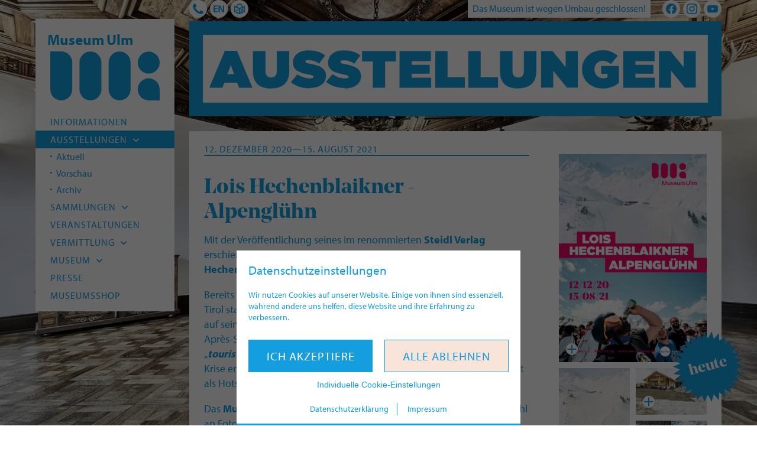

--- FILE ---
content_type: text/html; charset=UTF-8
request_url: https://museumulm.de/ausstellung/lois-hechenblaikner/
body_size: 14421
content:
<!doctype html>
<html lang="de-DE">
<head>
	<meta charset="UTF-8">
    <meta http-equiv="X-UA-Compatible" content="IE=edge">
	<meta name="viewport" content="width=device-width, initial-scale=1.0">
	
    <!-- Favicons -->
    <link rel="apple-touch-icon" sizes="180x180" href="https://museumulm.de/wp-content/themes/kmutheme/build/favicons/apple-touch-icon.png">
    <link rel="icon" type="image/png" sizes="32x32" href="https://museumulm.de/wp-content/themes/kmutheme/build/favicons/favicon-32x32.png">
    <link rel="icon" type="image/png" sizes="16x16" href="https://museumulm.de/wp-content/themes/kmutheme/build/favicons/favicon-16x16.png">
    <link rel="manifest" href="https://museumulm.de/wp-content/themes/kmutheme/build/favicons/site.webmanifest">
	
    <!-- Site info -->
	<meta name="author" content="Museum Ulm, Ulm, Germany">
    <meta name="publisher" content="Museum Ulm">
    <meta name="copyright" content="Museum Ulm, Ulm, Germany">
    <meta name="contact" content="">
    <meta name="distribution" content="global">
    <meta name="rating" content="general">
    <meta name="revisit-after" content="7 days">
    
    <!-- Myriad by Typekit -->
    <link rel="stylesheet" href="https://use.typekit.net/pco8uhk.css"> 
	
	<!-- Info -->
	<meta name='robots' content='index, follow, max-image-preview:large, max-snippet:-1, max-video-preview:-1' />
	<style>img:is([sizes="auto" i], [sizes^="auto," i]) { contain-intrinsic-size: 3000px 1500px }</style>
	<link rel="alternate" href="https://museumulm.de/ausstellung/lois-hechenblaikner/" hreflang="de" />
<link rel="alternate" href="https://museumulm.de/en/exhibition/lois-hechenblaikner/" hreflang="en" />

	<!-- This site is optimized with the Yoast SEO plugin v24.3 - https://yoast.com/wordpress/plugins/seo/ -->
	<title>Lois Hechenblaikner - Alpenglühn | Museum Ulm</title>
	<link rel="canonical" href="https://museumulm.de/ausstellung/lois-hechenblaikner/" />
	<meta property="og:locale" content="de_DE" />
	<meta property="og:locale:alternate" content="en_US" />
	<meta property="og:type" content="article" />
	<meta property="og:title" content="Lois Hechenblaikner - Alpenglühn | Museum Ulm" />
	<meta property="og:description" content="Mit der Veröffentlichung seines im renommierten Steidl Verlag erschienen Bildbandes &#8222;Ischgl&#8220; im vergangenen Sommer sorgte Lois Hechenblaikner (*1958) für großes internationales Medienaufsehen. Bereits seit Mitte der 1990er Jahre beschäftigt sich der aus Alpbachtal in Tirol stammende Fotograf mit den Auswirkungen des Massentourismus auf seine Heimat. Gerade Ischgl ist für ihn mit seinen allwinterlichen Après-Ski-Exzessen ein [&hellip;]" />
	<meta property="og:url" content="https://museumulm.de/ausstellung/lois-hechenblaikner/" />
	<meta property="og:site_name" content="Museum Ulm" />
	<meta property="article:publisher" content="https://www.facebook.com/museumulm/" />
	<meta property="article:modified_time" content="2024-02-27T15:04:10+00:00" />
	<meta property="og:image" content="https://museumulm.de/wp-content/uploads/2020/11/AUSSTELLUNGSPLAKT-LOIS-HECHENBLAIKNER-ALPENGLUeHN-1.jpg" />
	<meta property="og:image:width" content="1778" />
	<meta property="og:image:height" content="2500" />
	<meta property="og:image:type" content="image/jpeg" />
	<meta name="twitter:card" content="summary_large_image" />
	<meta name="twitter:site" content="@museum_ulm" />
	<script type="application/ld+json" class="yoast-schema-graph">{"@context":"https://schema.org","@graph":[{"@type":"WebPage","@id":"https://museumulm.de/ausstellung/lois-hechenblaikner/","url":"https://museumulm.de/ausstellung/lois-hechenblaikner/","name":"Lois Hechenblaikner - Alpenglühn | Museum Ulm","isPartOf":{"@id":"https://museumulm.de/#website"},"primaryImageOfPage":{"@id":"https://museumulm.de/ausstellung/lois-hechenblaikner/#primaryimage"},"image":{"@id":"https://museumulm.de/ausstellung/lois-hechenblaikner/#primaryimage"},"thumbnailUrl":"https://museumulm.de/wp-content/uploads/2020/11/AUSSTELLUNGSPLAKT-LOIS-HECHENBLAIKNER-ALPENGLUeHN-1.jpg","datePublished":"2020-11-10T13:05:12+00:00","dateModified":"2024-02-27T15:04:10+00:00","breadcrumb":{"@id":"https://museumulm.de/ausstellung/lois-hechenblaikner/#breadcrumb"},"inLanguage":"de","potentialAction":[{"@type":"ReadAction","target":["https://museumulm.de/ausstellung/lois-hechenblaikner/"]}]},{"@type":"ImageObject","inLanguage":"de","@id":"https://museumulm.de/ausstellung/lois-hechenblaikner/#primaryimage","url":"https://museumulm.de/wp-content/uploads/2020/11/AUSSTELLUNGSPLAKT-LOIS-HECHENBLAIKNER-ALPENGLUeHN-1.jpg","contentUrl":"https://museumulm.de/wp-content/uploads/2020/11/AUSSTELLUNGSPLAKT-LOIS-HECHENBLAIKNER-ALPENGLUeHN-1.jpg","width":1778,"height":2500,"caption":"AUSSTELLUNGSPLAKT LOIS HECHENBLAIKNER - ALPENGLÜHN"},{"@type":"BreadcrumbList","@id":"https://museumulm.de/ausstellung/lois-hechenblaikner/#breadcrumb","itemListElement":[{"@type":"ListItem","position":1,"name":"Startseite","item":"https://museumulm.de/"},{"@type":"ListItem","position":2,"name":"Ausstellungen","item":"https://museumulm.de/ausstellung/"},{"@type":"ListItem","position":3,"name":"Lois Hechenblaikner &#8211; Alpenglühn"}]},{"@type":"WebSite","@id":"https://museumulm.de/#website","url":"https://museumulm.de/","name":"Museum Ulm","description":"Das Museum der Stadt Ulm","potentialAction":[{"@type":"SearchAction","target":{"@type":"EntryPoint","urlTemplate":"https://museumulm.de/?s={search_term_string}"},"query-input":{"@type":"PropertyValueSpecification","valueRequired":true,"valueName":"search_term_string"}}],"inLanguage":"de"}]}</script>
	<!-- / Yoast SEO plugin. -->


<style id='classic-theme-styles-inline-css'>
/*! This file is auto-generated */
.wp-block-button__link{color:#fff;background-color:#32373c;border-radius:9999px;box-shadow:none;text-decoration:none;padding:calc(.667em + 2px) calc(1.333em + 2px);font-size:1.125em}.wp-block-file__button{background:#32373c;color:#fff;text-decoration:none}
</style>
<link rel='stylesheet' id='contact-form-7-css' href='https://museumulm.de/wp-content/plugins/contact-form-7/includes/css/styles.css?ver=6.0.3' media='all' />
<link rel='stylesheet' id='theme-style-css' href='https://museumulm.de/wp-content/themes/kmutheme/style.css?ver=1738071405' media='all' />
<script src="https://museumulm.de/wp-includes/js/jquery/jquery.min.js?ver=3.7.1" id="jquery-core-js"></script>
</head>	
<body class="page page-single" itemscope="itemscope" itemtype="https://schema.org/WebPage">
	
	<div class="cookie--wrapper cookie--pop">        <div class="cookie--box">
    		<div class="cookie--container">
        		
        		<div class="cookie--body">
                    <h3>Datenschutzeinstellungen</h3>
                    <p>Wir nutzen Cookies auf unserer Website. Einige von ihnen sind essenziell, während andere uns helfen, diese Website und ihre Erfahrung zu verbessern.</p>
            		<div class="cookie-button-group">
        			    <button type="submit" id="cookie_accept_all" class="button button-primary">Ich akzeptiere</button>
        			    <button type="button" id="cookie_decline_all" class="button button-secondary">Alle ablehnen</button>
        			            			    <button id="cookie_settings" aria-expanded="false" aria-controls="cookiesetting">Individuelle Cookie-Einstellungen</button>
        			                		</div>
        		</div>
        		
                <div class="cookie--footer">
                    <a href="https://museumulm.de/ausstellung/lois-hechenblaikner/#cookie_setting" rel="nofollow">Datenschutzerklärung</a>
                    <a href="https://museumulm.de/ausstellung/lois-hechenblaikner/" rel="nofollow">Impressum</a>
                </div>
        		
    		</div>
        </div>
                <div id="cookiesetting" class="cookie--setting">
            <div class="cookie--container">
                
                <div class="cookie--body">
                    <h3>Datenschutzeinstellungen</h3>
                    <p>Hier finden Sie eine Übersicht über alle verwendeten Cookies. Sie können Ihre Einwilligung geben oder sich weitere Informationen anzeigen lassen und so nur bestimmte Cookies auswählen.</p>
            		<div class="cookie-button-group">
        			    <button type="submit" id="cookie_accept_all_setting" class="button button-primary">Alle akzeptiere</button>
        			    <button type="button" id="cookie_save_setting" class="button button-secondary">Speichern</button>
            		</div>
        		</div>
        		<div class="cookie--setting-form"><form id="cookie_form"><div class="cookie--setting-row"><h3 class="cookie-group-title">Notwendig</h3><div class="cookie--setting-group" data-cookie-group><div class="cookie--group-header"><div class="cookie--group"><div class="cookie--group-col"><h4 class="cookie-title">Standard Cookie</h4><button class="cookie-btn-toggle" aria-expanded="false" aria-controls="info_default"><span class="screen-reader-text">Details anzeigen</span></button></div><div class="cookie--group-col cookie-btn-switch-disabled"><span class="cookie-btn-switch-status"><span>On</span></span><label class="cookie-btn-switch"><input type="checkbox" aria-label="Zustimmungsumschalter" value="default" disabled><span class="cookie-slider"></span></label></div></div></div><div id="info_default" role="region" class="cookie--group-body"><div class="cookie--detail-table"><table><tbody><tr><th>Name</th><td>Standard Cookie</td></tr><tr><th>Verwendungszweck</th><td>Speichert die Einstellungen zum Cookie Banner.</td></tr><tr><th>Cookie-Name</th><td>mulm_cookie</td></tr><tr><th>Cookie-Laufzeit</th><td>14 Tage</td></tr></tbody></table></div></div></div><div class="cookie--setting-group" data-cookie-group><div class="cookie--group-header"><div class="cookie--group"><div class="cookie--group-col"><h4 class="cookie-title">Sprache</h4><button class="cookie-btn-toggle" aria-expanded="false" aria-controls="info_lingual"><span class="screen-reader-text">Details anzeigen</span></button></div><div class="cookie--group-col cookie-btn-switch-disabled"><span class="cookie-btn-switch-status"><span>On</span></span><label class="cookie-btn-switch"><input type="checkbox" aria-label="Zustimmungsumschalter" value="lingual" disabled><span class="cookie-slider"></span></label></div></div></div><div id="info_lingual" role="region" class="cookie--group-body"><div class="cookie--detail-table"><table><tbody><tr><th>Name</th><td>Sprache</td></tr><tr><th>Verwendungszweck</th><td>Speichert Ihre bevorzugte Sprachversion dieser Homepage.</td></tr><tr><th>Cookie-Name</th><td>pll_language</td></tr><tr><th>Cookie-Laufzeit</th><td>1 Jahr</td></tr></tbody></table></div></div></div></div><div class="cookie--setting-row"><h3 class="cookie-group-title">Externe Inhalte</h3><div class="cookie--setting-group" data-cookie-group><div class="cookie--group-header"><div class="cookie--group"><div class="cookie--group-col"><h4 class="cookie-title">YouTube</h4><button class="cookie-btn-toggle" aria-expanded="false" aria-controls="info_youtube"><span class="screen-reader-text">Details anzeigen</span></button></div><div class="cookie--group-col"><span class="cookie-btn-switch-status"><span>On</span><span>Off</span></span><label class="cookie-btn-switch"><input type="checkbox" aria-label="Zustimmungsumschalter" name="cookies[]" value="youtube"><span class="cookie-slider"></span></label></div></div></div><div id="info_youtube" role="region" class="cookie--group-body"><div class="cookie--detail-table"><table><tbody><tr><th>Name</th><td>YouTube</td></tr><tr><th>Anbieter</th><td>YouTube</td></tr><tr><th>Verwendungszweck</th><td>Wird verwendet, um YouTube-Inhalte zu entsperren.</td></tr><tr><th>Datenschutzerklärung</th><td><a href="https://policies.google.com/privacy?hl=de" rel="nofollow noreferrer noopener" target="_blank">https://policies.google.com/privacy?hl=de</a></td></tr><tr><th>Host(s)</th><td>youtu.be, youtube.com</td></tr><tr><th>Cookie-Name</th><td>_yt</td></tr><tr><th>Cookie-Laufzeit</th><td>6 Monate</td></tr></tbody></table></div></div></div><div class="cookie--setting-group" data-cookie-group><div class="cookie--group-header"><div class="cookie--group"><div class="cookie--group-col"><h4 class="cookie-title">Vimeo</h4><button class="cookie-btn-toggle" aria-expanded="false" aria-controls="info_vimeo"><span class="screen-reader-text">Details anzeigen</span></button></div><div class="cookie--group-col"><span class="cookie-btn-switch-status"><span>On</span><span>Off</span></span><label class="cookie-btn-switch"><input type="checkbox" aria-label="Zustimmungsumschalter" name="cookies[]" value="vimeo"><span class="cookie-slider"></span></label></div></div></div><div id="info_vimeo" role="region" class="cookie--group-body"><div class="cookie--detail-table"><table><tbody><tr><th>Name</th><td>Vimeo</td></tr><tr><th>Anbieter</th><td>Vimeo</td></tr><tr><th>Verwendungszweck</th><td>Wird verwendet, um Vimeo-Inhalte zu entsperren.</td></tr><tr><th>Datenschutzerklärung</th><td><a href="https://vimeo.com/privacy" rel="nofollow noreferrer noopener" target="_blank">https://vimeo.com/privacy</a></td></tr><tr><th>Host(s)</th><td>player.vimeo.com</td></tr><tr><th>Cookie-Name</th><td>vuid</td></tr><tr><th>Cookie-Laufzeit</th><td>2 Jahre</td></tr></tbody></table></div></div></div><div class="cookie--setting-group" data-cookie-group><div class="cookie--group-header"><div class="cookie--group"><div class="cookie--group-col"><h4 class="cookie-title">Google Maps</h4><button class="cookie-btn-toggle" aria-expanded="false" aria-controls="info_goomaps"><span class="screen-reader-text">Details anzeigen</span></button></div><div class="cookie--group-col"><span class="cookie-btn-switch-status"><span>On</span><span>Off</span></span><label class="cookie-btn-switch"><input type="checkbox" aria-label="Zustimmungsumschalter" name="cookies[]" value="goomaps"><span class="cookie-slider"></span></label></div></div></div><div id="info_goomaps" role="region" class="cookie--group-body"><div class="cookie--detail-table"><table><tbody><tr><th>Name</th><td>Google Maps</td></tr><tr><th>Anbieter</th><td>Google</td></tr><tr><th>Verwendungszweck</th><td>Wird zum Entsperren von Google Maps-Inhalten verwendet.</td></tr><tr><th>Datenschutzerklärung</th><td><a href="https://policies.google.com/privacy" rel="nofollow noreferrer noopener" target="_blank">https://policies.google.com/privacy</a></td></tr><tr><th>Host(s)</th><td>www.google.com, google.com</td></tr><tr><th>Cookie-Name</th><td>NID</td></tr><tr><th>Cookie-Laufzeit</th><td>6 Monate</td></tr></tbody></table></div></div></div></div></form></div>            </div>
        </div>
        <div class="cookie--overlay"></div></div>	
	<div class="mulm--wrapper">
    	
    	<header class="mulm--header">
			
			<div class="mulm--site-brand">
    			
    			<div class="mulm--site-title">Museum Ulm</div>
    			
    			<a class="mulm--site-logo" href="https://museumulm.de" aria-label="Startseite">
    				<svg class="svg-icon"  aria-hidden="true" role="img" focusable="false" xmlns="http://www.w3.org/2000/svg" viewBox="0 0 400 178.8"><path d="M319.8,138.3a40.3,40.3,0,0,0,39.9,40.4H400V138.3a40.1,40.1,0,1,0-80.2,0m-239.5,0h0V40.5A40.3,40.3,0,0,0,40.1,0H0V137.9H0c0,.1,0,.3,0,.4a40.1,40.1,0,1,0,80.2.5h0Zm106.6,0V40.5a40.1,40.1,0,1,0-80.2,0v97.9a40.1,40.1,0,1,0,80.2,0m106.6,0V40.5a40.1,40.1,0,1,0-80.2,0v97.9a40.1,40.1,0,1,0,80.2,0M400,40.5a40.1,40.1,0,1,0-40.1,40.5A40.3,40.3,0,0,0,400,40.5" /></svg>    		    </a>
		    
			</div>
			
			<button id="mulm--menu-button" class="mulm--menu-toggle hamburger hamburger--squeeze" type="button" aria-label="Navigation öffnen" aria-expanded="false" aria-pressed="false">
				<span class="hamburger-box"><span class="hamburger-inner"></span></span>
			</button>

			<nav class="mulm--nav">
				<div class="mulm--nav-sub"><ul class="mulm--menu"><li class="menu-item menu-item-icon"><a href="https://museumulm.de/besucherinfos/"><span>Kontakt</span><svg class="svg-icon" width="24" height="24" aria-hidden="true" role="img" focusable="false" viewBox="0 0 24 24" version="1.1" xmlns="http://www.w3.org/2000/svg" xmlns:xlink="http://www.w3.org/1999/xlink"><path d="M23.47,21.32a4.49,4.49,0,0,1-2.08,1.81,6.45,6.45,0,0,1-3.17.87,13,13,0,0,1-4.46-1.18,15.71,15.71,0,0,1-3-1.41,28.84,28.84,0,0,1-8.18-8.18,15.71,15.71,0,0,1-1.41-3A13,13,0,0,1,0,5.78,6.45,6.45,0,0,1,.87,2.61,4.49,4.49,0,0,1,2.68.53,7.42,7.42,0,0,1,5.05,0,.87.87,0,0,1,5.4.05c.36.12.74,1,.91,1.3.54,1,1.07,2,1.63,2.91.28.44.79,1,.79,1.52,0,1-3.09,2.56-3.09,3.48a3.64,3.64,0,0,0,.67,1.46,17,17,0,0,0,7,7,3.64,3.64,0,0,0,1.46.67c.92,0,2.44-3.09,3.48-3.09.53,0,1.08.51,1.52.79,1,.56,1.94,1.09,2.91,1.63.34.17,1.18.55,1.3.91A.87.87,0,0,1,24,19,7.42,7.42,0,0,1,23.47,21.32Z"/></svg></a></li>
<li class="menu-item menu-item-icon"><a href="https://museumulm.de/en/exhibition/lois-hechenblaikner/" hreflang="en-US" lang="en-US"><span>English</span><svg class="svg-icon" width="24" height="24" aria-hidden="true" role="img" focusable="false" viewBox="0 0 24 24" version="1.1" xmlns="http://www.w3.org/2000/svg" xmlns:xlink="http://www.w3.org/1999/xlink"><path d="M0,4.24H9.17V6.68H3.11v3.83H8.66V13H3.11v4.36h6.1v2.44H0Z"/><path d="M11.23,4.24h3.83L21,15.85H21V4.24h3V19.76H20.2L14.25,8.15h0V19.76h-3Z"/></svg></a></li>
<li class="menu-item menu-item-icon"><a href="https://museumulm.de/leichte-sprache/"><span>Leichte Sprache</span><svg class="svg-icon" width="24" height="24" aria-hidden="true" role="img" focusable="false" viewBox="0 0 24 24" version="1.1" xmlns="http://www.w3.org/2000/svg" xmlns:xlink="http://www.w3.org/1999/xlink"><path d="M19.26,6.92A7.34,7.34,0,0,0,12,0,7.33,7.33,0,0,0,4.8,6.88L.05,5V19.12L12,24l12-4.88V5Zm-12,.51A4.81,4.81,0,0,1,16.87,7a3.23,3.23,0,0,1,0,.44v.5l-4.6,1.89-5-2a1.19,1.19,0,0,1,0-.39Zm14.3,1.09v9l-8.29,3.34V12ZM10.73,12v8.92L2.44,17.55v-9Zm-2.66.35,1.58,1.57L6.18,17.36,3.77,15l1.66-1.67.76.9Zm12.41-2.07V12.9l-6.06,2.44V12.69Zm-6.06,6.37,6.06-2.44V16.8l-6.06,2.44Z"/></svg></a></li>
</ul></div><div class="mulm--nav-main"><ul class="mulm--menu"><li class="menu-item"><a href="https://museumulm.de/besucherinfos/"><span>Informationen</span></a></li>
<li class="menu-item has-sub is-current"><a href="https://museumulm.de/ausstellungen/"><span>Ausstellungen</a><button class="menu-item-open"></span><svg class="svg-icon" width="24" height="24" aria-hidden="true" role="img" focusable="false" xmlns="http://www.w3.org/2000/svg" width="14" height="16" viewBox="0 0 14 16"><polyline points="13 5 7 11 1 5"/></svg></button>
<ul class="sub-menu">
	<li class="menu-item"><a href="https://museumulm.de/ausstellungen/aktuell/"><span>Aktuell</span></a></li>
	<li class="menu-item"><a href="https://museumulm.de/ausstellungen/vorschau/"><span>Vorschau</span></a></li>
	<li class="menu-item"><a href="https://museumulm.de/ausstellungen/archiv/"><span>Archiv</span></a></li>
</ul>
</li>
<li class="menu-item has-sub"><a href="https://museumulm.de/sammlungen/"><span>Sammlungen</a><button class="menu-item-open"></span><svg class="svg-icon" width="24" height="24" aria-hidden="true" role="img" focusable="false" xmlns="http://www.w3.org/2000/svg" width="14" height="16" viewBox="0 0 14 16"><polyline points="13 5 7 11 1 5"/></svg></button>
<ul class="sub-menu">
	<li class="menu-item"><a href="https://museumulm.de/sammlungen/die-archaeologische-sammlung/"><span>Archäologie</span></a></li>
	<li class="menu-item"><a href="https://museumulm.de/sammlungen/alte-kunst/"><span>Alte Kunst</span></a></li>
	<li class="menu-item"><a href="https://museumulm.de/sammlungen/moderne/"><span>Moderne</span></a></li>
	<li class="menu-item"><a href="https://museumulm.de/sammlungen/hfg-ulm/"><span>HfG-Archiv</span></a></li>
	<li class="menu-item"><a href="https://museumulm.de/sammlungen/online-katalog/"><span>Museum Digital</span></a></li>
	<li class="menu-item"><a href="https://museumulm.de/sammlungen/provenienzforschung/"><span>Provenienzforschung</span></a></li>
	<li class="menu-item"><a href="https://museumulm.de/sammlungen/restaurierung/"><span>Restaurierung</span></a></li>
</ul>
</li>
<li class="menu-item"><a href="https://museumulm.de/veranstaltungskalender/"><span>Veranstaltungen</span></a></li>
<li class="menu-item has-sub"><a href="https://museumulm.de/vermittlungsangebote/"><span>Vermittlung</a><button class="menu-item-open"></span><svg class="svg-icon" width="24" height="24" aria-hidden="true" role="img" focusable="false" xmlns="http://www.w3.org/2000/svg" width="14" height="16" viewBox="0 0 14 16"><polyline points="13 5 7 11 1 5"/></svg></button>
<ul class="sub-menu">
	<li class="menu-item"><a href="https://museumulm.de/vermittlungsangebote/angebote-fuer-kindergaerten-und-schulen/"><span>Kitas und Schulen</span></a></li>
	<li class="menu-item"><a href="https://museumulm.de/vermittlungsangebote/angebote-fuer-kinder-und-familien/"><span>Kinder und Familien</span></a></li>
	<li class="menu-item"><a href="https://museumulm.de/vermittlungsangebote/angebote-fuer-junge-menschen/"><span>Junge Menschen</span></a></li>
	<li class="menu-item"><a href="https://museumulm.de/vermittlungsangebote/angebote-fuer-erwachsene/"><span>Erwachsene</span></a></li>
	<li class="menu-item"><a href="https://museumulm.de/vermittlungsangebote/digitale-angebote/"><span>Digitale Angebote</span></a></li>
</ul>
</li>
<li class="menu-item has-sub"><a href="https://museumulm.de/leitbild/"><span>Museum</a><button class="menu-item-open"></span><svg class="svg-icon" width="24" height="24" aria-hidden="true" role="img" focusable="false" xmlns="http://www.w3.org/2000/svg" width="14" height="16" viewBox="0 0 14 16"><polyline points="13 5 7 11 1 5"/></svg></button>
<ul class="sub-menu">
	<li class="menu-item"><a href="https://museumulm.de/leitbild/"><span>Leitbild</span></a></li>
	<li class="menu-item"><a href="https://museumulm.de/museum/team/"><span>Team</span></a></li>
	<li class="menu-item"><a href="https://museumulm.de/museum/freunde/"><span>Freunde</span></a></li>
	<li class="menu-item"><a href="https://museumulm.de/museum/stellenangebote/"><span>Stellenangebote</span></a></li>
</ul>
</li>
<li class="menu-item"><a href="https://museumulm.de/presse-downloads/"><span>Presse</span></a></li>
<li class="menu-item"><a href="https://museumulm.de/museum/museumsshop/"><span>Museumsshop</span></a></li>
</ul></div>			</nav>
			
			<nav class="mulm--nav-mobile">
				<div class="mulm--site-title">Museum Ulm</div><div class="mulm--opening-times"><span>Das Museum ist wegen Umbau geschlossen!</span></div><div class="mulm--nav-sub"><ul class="mulm--menu"><li class="menu-item menu-item-icon"><a href="https://museumulm.de/besucherinfos/"><span>Kontakt</span><svg class="svg-icon" width="24" height="24" aria-hidden="true" role="img" focusable="false" viewBox="0 0 24 24" version="1.1" xmlns="http://www.w3.org/2000/svg" xmlns:xlink="http://www.w3.org/1999/xlink"><path d="M23.47,21.32a4.49,4.49,0,0,1-2.08,1.81,6.45,6.45,0,0,1-3.17.87,13,13,0,0,1-4.46-1.18,15.71,15.71,0,0,1-3-1.41,28.84,28.84,0,0,1-8.18-8.18,15.71,15.71,0,0,1-1.41-3A13,13,0,0,1,0,5.78,6.45,6.45,0,0,1,.87,2.61,4.49,4.49,0,0,1,2.68.53,7.42,7.42,0,0,1,5.05,0,.87.87,0,0,1,5.4.05c.36.12.74,1,.91,1.3.54,1,1.07,2,1.63,2.91.28.44.79,1,.79,1.52,0,1-3.09,2.56-3.09,3.48a3.64,3.64,0,0,0,.67,1.46,17,17,0,0,0,7,7,3.64,3.64,0,0,0,1.46.67c.92,0,2.44-3.09,3.48-3.09.53,0,1.08.51,1.52.79,1,.56,1.94,1.09,2.91,1.63.34.17,1.18.55,1.3.91A.87.87,0,0,1,24,19,7.42,7.42,0,0,1,23.47,21.32Z"/></svg></a></li>
<li class="menu-item menu-item-icon"><a href="https://museumulm.de/en/exhibition/lois-hechenblaikner/" hreflang="en-US" lang="en-US"><span>English</span><svg class="svg-icon" width="24" height="24" aria-hidden="true" role="img" focusable="false" viewBox="0 0 24 24" version="1.1" xmlns="http://www.w3.org/2000/svg" xmlns:xlink="http://www.w3.org/1999/xlink"><path d="M0,4.24H9.17V6.68H3.11v3.83H8.66V13H3.11v4.36h6.1v2.44H0Z"/><path d="M11.23,4.24h3.83L21,15.85H21V4.24h3V19.76H20.2L14.25,8.15h0V19.76h-3Z"/></svg></a></li>
<li class="menu-item menu-item-icon"><a href="https://museumulm.de/leichte-sprache/"><span>Leichte Sprache</span><svg class="svg-icon" width="24" height="24" aria-hidden="true" role="img" focusable="false" viewBox="0 0 24 24" version="1.1" xmlns="http://www.w3.org/2000/svg" xmlns:xlink="http://www.w3.org/1999/xlink"><path d="M19.26,6.92A7.34,7.34,0,0,0,12,0,7.33,7.33,0,0,0,4.8,6.88L.05,5V19.12L12,24l12-4.88V5Zm-12,.51A4.81,4.81,0,0,1,16.87,7a3.23,3.23,0,0,1,0,.44v.5l-4.6,1.89-5-2a1.19,1.19,0,0,1,0-.39Zm14.3,1.09v9l-8.29,3.34V12ZM10.73,12v8.92L2.44,17.55v-9Zm-2.66.35,1.58,1.57L6.18,17.36,3.77,15l1.66-1.67.76.9Zm12.41-2.07V12.9l-6.06,2.44V12.69Zm-6.06,6.37,6.06-2.44V16.8l-6.06,2.44Z"/></svg></a></li>
</ul></div><div class="mulm--nav-social"><ul class="mulm--menu"><li class="menu-item menu-item-social"><a target="_blank" href="https://de-de.facebook.com/museumulm/"><span>Facebook</span><svg class="svg-icon" width="20" height="20" aria-hidden="true" role="img" focusable="false" viewBox="0 0 24 24" version="1.1" xmlns="http://www.w3.org/2000/svg" xmlns:xlink="http://www.w3.org/1999/xlink"><path d="M23.9981 11.9991C23.9981 5.37216 18.626 0 11.9991 0C5.37216 0 0 5.37216 0 11.9991C0 17.9882 4.38789 22.9522 10.1242 23.8524V15.4676H7.07758V11.9991H10.1242V9.35553C10.1242 6.34826 11.9156 4.68714 14.6564 4.68714C15.9692 4.68714 17.3424 4.92149 17.3424 4.92149V7.87439H15.8294C14.3388 7.87439 13.8739 8.79933 13.8739 9.74824V11.9991H17.2018L16.6698 15.4676H13.8739V23.8524C19.6103 22.9522 23.9981 17.9882 23.9981 11.9991Z"/></svg></a></li>
<li class="menu-item menu-item-social"><a target="_blank" href="https://www.instagram.com/museumulm/?hl=de"><span>Instagram</span><svg class="svg-icon" width="20" height="20" aria-hidden="true" role="img" focusable="false" viewBox="0 0 24 24" version="1.1" xmlns="http://www.w3.org/2000/svg" xmlns:xlink="http://www.w3.org/1999/xlink"><path d="M12 0C8.74 0 8.333.015 7.053.072 5.775.132 4.905.333 4.14.63c-.789.306-1.459.717-2.126 1.384S.935 3.35.63 4.14C.333 4.905.131 5.775.072 7.053.012 8.333 0 8.74 0 12s.015 3.667.072 4.947c.06 1.277.261 2.148.558 2.913.306.788.717 1.459 1.384 2.126.667.666 1.336 1.079 2.126 1.384.766.296 1.636.499 2.913.558C8.333 23.988 8.74 24 12 24s3.667-.015 4.947-.072c1.277-.06 2.148-.262 2.913-.558.788-.306 1.459-.718 2.126-1.384.666-.667 1.079-1.335 1.384-2.126.296-.765.499-1.636.558-2.913.06-1.28.072-1.687.072-4.947s-.015-3.667-.072-4.947c-.06-1.277-.262-2.149-.558-2.913-.306-.789-.718-1.459-1.384-2.126C21.319 1.347 20.651.935 19.86.63c-.765-.297-1.636-.499-2.913-.558C15.667.012 15.26 0 12 0zm0 2.16c3.203 0 3.585.016 4.85.071 1.17.055 1.805.249 2.227.415.562.217.96.477 1.382.896.419.42.679.819.896 1.381.164.422.36 1.057.413 2.227.057 1.266.07 1.646.07 4.85s-.015 3.585-.074 4.85c-.061 1.17-.256 1.805-.421 2.227-.224.562-.479.96-.899 1.382-.419.419-.824.679-1.38.896-.42.164-1.065.36-2.235.413-1.274.057-1.649.07-4.859.07-3.211 0-3.586-.015-4.859-.074-1.171-.061-1.816-.256-2.236-.421-.569-.224-.96-.479-1.379-.899-.421-.419-.69-.824-.9-1.38-.165-.42-.359-1.065-.42-2.235-.045-1.26-.061-1.649-.061-4.844 0-3.196.016-3.586.061-4.861.061-1.17.255-1.814.42-2.234.21-.57.479-.96.9-1.381.419-.419.81-.689 1.379-.898.42-.166 1.051-.361 2.221-.421 1.275-.045 1.65-.06 4.859-.06l.045.03zm0 3.678c-3.405 0-6.162 2.76-6.162 6.162 0 3.405 2.76 6.162 6.162 6.162 3.405 0 6.162-2.76 6.162-6.162 0-3.405-2.76-6.162-6.162-6.162zM12 16c-2.21 0-4-1.79-4-4s1.79-4 4-4 4 1.79 4 4-1.79 4-4 4zm7.846-10.405c0 .795-.646 1.44-1.44 1.44-.795 0-1.44-.646-1.44-1.44 0-.794.646-1.439 1.44-1.439.793-.001 1.44.645 1.44 1.439z"/></svg></a></li>
<li class="menu-item menu-item-social"><a target="_blank" href="https://www.youtube.com/channel/UCvQVewG5kSaBIrFYihPP5-g"><span>YouTube</span><svg class="svg-icon" width="20" height="20" aria-hidden="true" role="img" focusable="false" viewBox="0 0 24 24" version="1.1" xmlns="http://www.w3.org/2000/svg" xmlns:xlink="http://www.w3.org/1999/xlink"><path d="M23.499 6.203a3.008 3.008 0 00-2.089-2.089c-1.87-.501-9.4-.501-9.4-.501s-7.509-.01-9.399.501a3.008 3.008 0 00-2.088 2.09A31.258 31.26 0 000 12.01a31.258 31.26 0 00.523 5.785 3.008 3.008 0 002.088 2.089c1.869.502 9.4.502 9.4.502s7.508 0 9.399-.502a3.008 3.008 0 002.089-2.09 31.258 31.26 0 00.5-5.784 31.258 31.26 0 00-.5-5.808zm-13.891 9.4V8.407l6.266 3.604z"/></svg></a></li>
</ul></div><div class="mulm--nav-main"><ul class="mulm--menu"><li class="menu-item"><a href="https://museumulm.de/besucherinfos/"><span>Informationen</span></a></li>
<li class="menu-item has-sub is-current"><a href="https://museumulm.de/ausstellungen/"><span>Ausstellungen</a><button class="menu-item-open"></span><svg class="svg-icon" width="24" height="24" aria-hidden="true" role="img" focusable="false" xmlns="http://www.w3.org/2000/svg" width="14" height="16" viewBox="0 0 14 16"><polyline points="13 5 7 11 1 5"/></svg></button>
<ul class="sub-menu">
	<li class="menu-item"><a href="https://museumulm.de/ausstellungen/aktuell/"><span>Aktuell</span></a></li>
	<li class="menu-item"><a href="https://museumulm.de/ausstellungen/vorschau/"><span>Vorschau</span></a></li>
	<li class="menu-item"><a href="https://museumulm.de/ausstellungen/archiv/"><span>Archiv</span></a></li>
</ul>
</li>
<li class="menu-item has-sub"><a href="https://museumulm.de/sammlungen/"><span>Sammlungen</a><button class="menu-item-open"></span><svg class="svg-icon" width="24" height="24" aria-hidden="true" role="img" focusable="false" xmlns="http://www.w3.org/2000/svg" width="14" height="16" viewBox="0 0 14 16"><polyline points="13 5 7 11 1 5"/></svg></button>
<ul class="sub-menu">
	<li class="menu-item"><a href="https://museumulm.de/sammlungen/die-archaeologische-sammlung/"><span>Archäologie</span></a></li>
	<li class="menu-item"><a href="https://museumulm.de/sammlungen/alte-kunst/"><span>Alte Kunst</span></a></li>
	<li class="menu-item"><a href="https://museumulm.de/sammlungen/moderne/"><span>Moderne</span></a></li>
	<li class="menu-item"><a href="https://museumulm.de/sammlungen/hfg-ulm/"><span>HfG-Archiv</span></a></li>
	<li class="menu-item"><a href="https://museumulm.de/sammlungen/online-katalog/"><span>Museum Digital</span></a></li>
	<li class="menu-item"><a href="https://museumulm.de/sammlungen/provenienzforschung/"><span>Provenienzforschung</span></a></li>
	<li class="menu-item"><a href="https://museumulm.de/sammlungen/restaurierung/"><span>Restaurierung</span></a></li>
</ul>
</li>
<li class="menu-item"><a href="https://museumulm.de/veranstaltungskalender/"><span>Veranstaltungen</span></a></li>
<li class="menu-item has-sub"><a href="https://museumulm.de/vermittlungsangebote/"><span>Vermittlung</a><button class="menu-item-open"></span><svg class="svg-icon" width="24" height="24" aria-hidden="true" role="img" focusable="false" xmlns="http://www.w3.org/2000/svg" width="14" height="16" viewBox="0 0 14 16"><polyline points="13 5 7 11 1 5"/></svg></button>
<ul class="sub-menu">
	<li class="menu-item"><a href="https://museumulm.de/vermittlungsangebote/angebote-fuer-kindergaerten-und-schulen/"><span>Kitas und Schulen</span></a></li>
	<li class="menu-item"><a href="https://museumulm.de/vermittlungsangebote/angebote-fuer-kinder-und-familien/"><span>Kinder und Familien</span></a></li>
	<li class="menu-item"><a href="https://museumulm.de/vermittlungsangebote/angebote-fuer-junge-menschen/"><span>Junge Menschen</span></a></li>
	<li class="menu-item"><a href="https://museumulm.de/vermittlungsangebote/angebote-fuer-erwachsene/"><span>Erwachsene</span></a></li>
	<li class="menu-item"><a href="https://museumulm.de/vermittlungsangebote/digitale-angebote/"><span>Digitale Angebote</span></a></li>
</ul>
</li>
<li class="menu-item has-sub"><a href="https://museumulm.de/leitbild/"><span>Museum</a><button class="menu-item-open"></span><svg class="svg-icon" width="24" height="24" aria-hidden="true" role="img" focusable="false" xmlns="http://www.w3.org/2000/svg" width="14" height="16" viewBox="0 0 14 16"><polyline points="13 5 7 11 1 5"/></svg></button>
<ul class="sub-menu">
	<li class="menu-item"><a href="https://museumulm.de/leitbild/"><span>Leitbild</span></a></li>
	<li class="menu-item"><a href="https://museumulm.de/museum/team/"><span>Team</span></a></li>
	<li class="menu-item"><a href="https://museumulm.de/museum/freunde/"><span>Freunde</span></a></li>
	<li class="menu-item"><a href="https://museumulm.de/museum/stellenangebote/"><span>Stellenangebote</span></a></li>
</ul>
</li>
<li class="menu-item"><a href="https://museumulm.de/presse-downloads/"><span>Presse</span></a></li>
<li class="menu-item"><a href="https://museumulm.de/museum/museumsshop/"><span>Museumsshop</span></a></li>
</ul></div>			</nav>

		</header>
		
		<main>
    		
    		<div class="mulm--info-bar"><div class="mulm--nav-sub"><ul class="mulm--menu"><li class="menu-item menu-item-icon"><a href="https://museumulm.de/besucherinfos/"><span>Kontakt</span><svg class="svg-icon" width="24" height="24" aria-hidden="true" role="img" focusable="false" viewBox="0 0 24 24" version="1.1" xmlns="http://www.w3.org/2000/svg" xmlns:xlink="http://www.w3.org/1999/xlink"><path d="M23.47,21.32a4.49,4.49,0,0,1-2.08,1.81,6.45,6.45,0,0,1-3.17.87,13,13,0,0,1-4.46-1.18,15.71,15.71,0,0,1-3-1.41,28.84,28.84,0,0,1-8.18-8.18,15.71,15.71,0,0,1-1.41-3A13,13,0,0,1,0,5.78,6.45,6.45,0,0,1,.87,2.61,4.49,4.49,0,0,1,2.68.53,7.42,7.42,0,0,1,5.05,0,.87.87,0,0,1,5.4.05c.36.12.74,1,.91,1.3.54,1,1.07,2,1.63,2.91.28.44.79,1,.79,1.52,0,1-3.09,2.56-3.09,3.48a3.64,3.64,0,0,0,.67,1.46,17,17,0,0,0,7,7,3.64,3.64,0,0,0,1.46.67c.92,0,2.44-3.09,3.48-3.09.53,0,1.08.51,1.52.79,1,.56,1.94,1.09,2.91,1.63.34.17,1.18.55,1.3.91A.87.87,0,0,1,24,19,7.42,7.42,0,0,1,23.47,21.32Z"/></svg></a></li>
<li class="menu-item menu-item-icon"><a href="https://museumulm.de/en/exhibition/lois-hechenblaikner/" hreflang="en-US" lang="en-US"><span>English</span><svg class="svg-icon" width="24" height="24" aria-hidden="true" role="img" focusable="false" viewBox="0 0 24 24" version="1.1" xmlns="http://www.w3.org/2000/svg" xmlns:xlink="http://www.w3.org/1999/xlink"><path d="M0,4.24H9.17V6.68H3.11v3.83H8.66V13H3.11v4.36h6.1v2.44H0Z"/><path d="M11.23,4.24h3.83L21,15.85H21V4.24h3V19.76H20.2L14.25,8.15h0V19.76h-3Z"/></svg></a></li>
<li class="menu-item menu-item-icon"><a href="https://museumulm.de/leichte-sprache/"><span>Leichte Sprache</span><svg class="svg-icon" width="24" height="24" aria-hidden="true" role="img" focusable="false" viewBox="0 0 24 24" version="1.1" xmlns="http://www.w3.org/2000/svg" xmlns:xlink="http://www.w3.org/1999/xlink"><path d="M19.26,6.92A7.34,7.34,0,0,0,12,0,7.33,7.33,0,0,0,4.8,6.88L.05,5V19.12L12,24l12-4.88V5Zm-12,.51A4.81,4.81,0,0,1,16.87,7a3.23,3.23,0,0,1,0,.44v.5l-4.6,1.89-5-2a1.19,1.19,0,0,1,0-.39Zm14.3,1.09v9l-8.29,3.34V12ZM10.73,12v8.92L2.44,17.55v-9Zm-2.66.35,1.58,1.57L6.18,17.36,3.77,15l1.66-1.67.76.9Zm12.41-2.07V12.9l-6.06,2.44V12.69Zm-6.06,6.37,6.06-2.44V16.8l-6.06,2.44Z"/></svg></a></li>
</ul></div><div class="mulm--opening-times"><span>Das Museum ist wegen Umbau geschlossen!</span></div><div class="mulm--nav-social"><ul class="mulm--menu"><li class="menu-item menu-item-social"><a target="_blank" href="https://de-de.facebook.com/museumulm/"><span>Facebook</span><svg class="svg-icon" width="20" height="20" aria-hidden="true" role="img" focusable="false" viewBox="0 0 24 24" version="1.1" xmlns="http://www.w3.org/2000/svg" xmlns:xlink="http://www.w3.org/1999/xlink"><path d="M23.9981 11.9991C23.9981 5.37216 18.626 0 11.9991 0C5.37216 0 0 5.37216 0 11.9991C0 17.9882 4.38789 22.9522 10.1242 23.8524V15.4676H7.07758V11.9991H10.1242V9.35553C10.1242 6.34826 11.9156 4.68714 14.6564 4.68714C15.9692 4.68714 17.3424 4.92149 17.3424 4.92149V7.87439H15.8294C14.3388 7.87439 13.8739 8.79933 13.8739 9.74824V11.9991H17.2018L16.6698 15.4676H13.8739V23.8524C19.6103 22.9522 23.9981 17.9882 23.9981 11.9991Z"/></svg></a></li>
<li class="menu-item menu-item-social"><a target="_blank" href="https://www.instagram.com/museumulm/?hl=de"><span>Instagram</span><svg class="svg-icon" width="20" height="20" aria-hidden="true" role="img" focusable="false" viewBox="0 0 24 24" version="1.1" xmlns="http://www.w3.org/2000/svg" xmlns:xlink="http://www.w3.org/1999/xlink"><path d="M12 0C8.74 0 8.333.015 7.053.072 5.775.132 4.905.333 4.14.63c-.789.306-1.459.717-2.126 1.384S.935 3.35.63 4.14C.333 4.905.131 5.775.072 7.053.012 8.333 0 8.74 0 12s.015 3.667.072 4.947c.06 1.277.261 2.148.558 2.913.306.788.717 1.459 1.384 2.126.667.666 1.336 1.079 2.126 1.384.766.296 1.636.499 2.913.558C8.333 23.988 8.74 24 12 24s3.667-.015 4.947-.072c1.277-.06 2.148-.262 2.913-.558.788-.306 1.459-.718 2.126-1.384.666-.667 1.079-1.335 1.384-2.126.296-.765.499-1.636.558-2.913.06-1.28.072-1.687.072-4.947s-.015-3.667-.072-4.947c-.06-1.277-.262-2.149-.558-2.913-.306-.789-.718-1.459-1.384-2.126C21.319 1.347 20.651.935 19.86.63c-.765-.297-1.636-.499-2.913-.558C15.667.012 15.26 0 12 0zm0 2.16c3.203 0 3.585.016 4.85.071 1.17.055 1.805.249 2.227.415.562.217.96.477 1.382.896.419.42.679.819.896 1.381.164.422.36 1.057.413 2.227.057 1.266.07 1.646.07 4.85s-.015 3.585-.074 4.85c-.061 1.17-.256 1.805-.421 2.227-.224.562-.479.96-.899 1.382-.419.419-.824.679-1.38.896-.42.164-1.065.36-2.235.413-1.274.057-1.649.07-4.859.07-3.211 0-3.586-.015-4.859-.074-1.171-.061-1.816-.256-2.236-.421-.569-.224-.96-.479-1.379-.899-.421-.419-.69-.824-.9-1.38-.165-.42-.359-1.065-.42-2.235-.045-1.26-.061-1.649-.061-4.844 0-3.196.016-3.586.061-4.861.061-1.17.255-1.814.42-2.234.21-.57.479-.96.9-1.381.419-.419.81-.689 1.379-.898.42-.166 1.051-.361 2.221-.421 1.275-.045 1.65-.06 4.859-.06l.045.03zm0 3.678c-3.405 0-6.162 2.76-6.162 6.162 0 3.405 2.76 6.162 6.162 6.162 3.405 0 6.162-2.76 6.162-6.162 0-3.405-2.76-6.162-6.162-6.162zM12 16c-2.21 0-4-1.79-4-4s1.79-4 4-4 4 1.79 4 4-1.79 4-4 4zm7.846-10.405c0 .795-.646 1.44-1.44 1.44-.795 0-1.44-.646-1.44-1.44 0-.794.646-1.439 1.44-1.439.793-.001 1.44.645 1.44 1.439z"/></svg></a></li>
<li class="menu-item menu-item-social"><a target="_blank" href="https://www.youtube.com/channel/UCvQVewG5kSaBIrFYihPP5-g"><span>YouTube</span><svg class="svg-icon" width="20" height="20" aria-hidden="true" role="img" focusable="false" viewBox="0 0 24 24" version="1.1" xmlns="http://www.w3.org/2000/svg" xmlns:xlink="http://www.w3.org/1999/xlink"><path d="M23.499 6.203a3.008 3.008 0 00-2.089-2.089c-1.87-.501-9.4-.501-9.4-.501s-7.509-.01-9.399.501a3.008 3.008 0 00-2.088 2.09A31.258 31.26 0 000 12.01a31.258 31.26 0 00.523 5.785 3.008 3.008 0 002.088 2.089c1.869.502 9.4.502 9.4.502s7.508 0 9.399-.502a3.008 3.008 0 002.089-2.09 31.258 31.26 0 00.5-5.784 31.258 31.26 0 00-.5-5.808zm-13.891 9.4V8.407l6.266 3.604z"/></svg></a></li>
</ul></div></div><div class="mulm--page-banner"><img width="1" height="1" src="https://museumulm.de/wp-content/uploads/2017/08/ausstellungen.svg" class="lazyload" alt="Sonderausstellungen" decoding="async" /><span class="screen-reader-text">Lois Hechenblaikner &#8211; Alpenglühn</span></div><div class="mulm--content"><article>
	<div class="col-group">
	
		<div class="col-12 col-dt-8">
			
			<div class="mulm--kicker-underline mulm--meta-kicker">
			12. Dezember 2020—15. August 2021			</div>
			
			<h1>Lois Hechenblaikner - Alpenglühn</h1><p>Mit der Veröffentlichung seines im renommierten <strong>Steidl Verlag</strong> erschienen Bildbandes<em> &#8222;</em><strong><em>Ischgl</em></strong><em>&#8220; </em>im vergangenen Sommer sorgte <strong>Lois Hechenblaikner</strong> (*1958) für großes internationales Medienaufsehen.</p>
<p>Bereits seit Mitte der 1990er Jahre beschäftigt sich der aus Alpbachtal in Tirol stammende Fotograf mit den Auswirkungen des Massentourismus auf seine Heimat. Gerade <strong><em>Ischgl</em></strong> ist für ihn mit seinen allwinterlichen Après-Ski-Exzessen ein Inbegriff eines <em>&#8222;</em><strong><em>Delirium Alpinum</em></strong><em>&#8222;</em> und des &#8222;<strong><em>touristischen Wahnsinns</em></strong><em>“</em>. Auch im Zusammenhang mit der Corona-Krise erlangte der Skiort im Frühjahr 2020 eine fragwürdige Berühmtheit als Hotspot, von dem aus sich Covid-19 in Europa verbreiten konnte.</p>
<p>Das <strong>Museum Ulm</strong> präsentiert nun, als Ausstellung zur Zeit, eine Auswahl an Fotoserien, Videos und Installationen von <strong>Lois Hechenblaikner</strong>, in denen er den Wandel seiner Heimat als Beobachter begleitet. Die Ausstellung zeigt die künstlerische Verarbeitung eines Lokalkolorits, das plötzlich und ungewollt überregionale Bedeutung erlangte und dadurch zum Thema wird, das uns alle angeht.</p>
<p><strong>:</strong> Die beiden begleitenden<strong> Fotobände</strong> &#8222;<em><strong>Ischgl</strong>&#8222;</em> und &#8222;<em><strong>Hinter den Bergen</strong>&#8222;</em> zur Ausstellung im <strong>Museum Ulm</strong> finden Sie auch in unserem <a href="https://museumulm.de/museum/museumsshop/"><strong>Museumsshop</strong></a></p>
<p>Ein kleines anregendes Gipfeltreffen auf der Dachterrasse des <strong>Museums Ulm</strong> mit <strong>Lois Hechenblaikner</strong> und der <strong>Museumsdirektorin Dr. Stefanie Dathe</strong> finden Sie unten zum Aufwärmen:</p>
<div class="cookie-oembed-notice">
<div class="cookie-oembed-notice--content">
<p><strong>Empfohlener externer Inhalt</strong></p>
<p>An dieser Stelle finden Sie einen externen Inhalt, der den Beitrag ergänzt. Sie können ihn sich mit einem Klick anzeigen lassen. Sie können eine dauerhafte Aktivierung in unseren Datenschutzerklärung einstellen.</p>
<div class="cookie-oembed-load">
                    <a role="button" href="#" class="cookie-load-switch js-load-oembed" data-oembed="https://www.youtube.com/watch?v=hHplsw69a_I"><span class="cookie-load-slider"></span></a> Externen Inhalt laden                </div>
<p class="cookie-oembed-disclaimer small">Ich bin damit einverstanden, dass mir dieser externe Inhalt angezeigt wird. Damit können personenbezogene Daten an Drittplattformen übermittelt werden. <a href="#cookie_setting" target="_self" rel="nofollow">Mehr dazu in unserer Datenschutzerklärung.</a></p>
</p></div>
</p></div>
<p>&nbsp;</p>
<p>Einen <strong>SWR-Fernsehbeitrag</strong> der <strong>Kultursendung KUNSCHT!</strong> vom 14. Januar 2021 zur aktuellen Ausstellung finden Sie <a href="https://www.ardmediathek.de/swr/video/kunscht/alpengluehn-lois-hechenblaikner-fotografiert-den-alpinen-massentourismus/swr-fernsehen/Y3JpZDovL3N3ci5kZS9hZXgvbzEzODYxNTQ/">hier,</a> sowie ein SWR-Nachrichtenbericht vom 11.12.2020 zur <a href="https://www.swr.de/swraktuell/baden-wuerttemberg/ausstellung-alpengluehen-100.html">hier.</a></p>
<p>Zudem können Sie ein sehr sehenswerten Beitrag des <strong>BR Kulturmagazins Capriccio</strong> vom 15.12.2020 zu <strong>Lois Hechenblaikner</strong> und seinen Fotobuch <em>&#8222;<strong>Ischgl</strong>&#8222;</em> <a href="https://www.br.de/mediathek/video/delirium-alpinum-die-superspreader-von-ischgl-av:5fd8cf90e7a0860013a98f45">hier</a> Wiedersehen.</p>
		</div>
		
		<div class="col-12 col-dt-4 sidebar">
    <div class="col-group">
        <div class="col-6 col-dt-12 mulm--post-feature mulm--post-gallery"><figure><a class="thumb js-modal" href="https://museumulm.de/wp-content/uploads/2020/11/AUSSTELLUNGSPLAKT-LOIS-HECHENBLAIKNER-ALPENGLUeHN-1.jpg" title="AUSSTELLUNGSPLAKT LOIS HECHENBLAIKNER - ALPENGLÜHN"><img src="[data-uri]" class="lazyload wp-post-image" alt="AUSSTELLUNGSPLAKT LOIS HECHENBLAIKNER - ALPENGLÜHN" decoding="async" fetchpriority="high" data-src="https://museumulm.de/wp-content/uploads/2020/11/AUSSTELLUNGSPLAKT-LOIS-HECHENBLAIKNER-ALPENGLUeHN-1.jpg" data-srcset="https://museumulm.de/wp-content/uploads/2020/11/AUSSTELLUNGSPLAKT-LOIS-HECHENBLAIKNER-ALPENGLUeHN-1.jpg 1778w, https://museumulm.de/wp-content/uploads/2020/11/AUSSTELLUNGSPLAKT-LOIS-HECHENBLAIKNER-ALPENGLUeHN-1-768x1080.jpg 768w, https://museumulm.de/wp-content/uploads/2020/11/AUSSTELLUNGSPLAKT-LOIS-HECHENBLAIKNER-ALPENGLUeHN-1-980x1378.jpg 980w, https://museumulm.de/wp-content/uploads/2020/11/AUSSTELLUNGSPLAKT-LOIS-HECHENBLAIKNER-ALPENGLUeHN-1-1092x1536.jpg 1092w, https://museumulm.de/wp-content/uploads/2020/11/AUSSTELLUNGSPLAKT-LOIS-HECHENBLAIKNER-ALPENGLUeHN-1-1457x2048.jpg 1457w, https://museumulm.de/wp-content/uploads/2020/11/AUSSTELLUNGSPLAKT-LOIS-HECHENBLAIKNER-ALPENGLUeHN-1-1600x2250.jpg 1600w, https://museumulm.de/wp-content/uploads/2020/11/AUSSTELLUNGSPLAKT-LOIS-HECHENBLAIKNER-ALPENGLUeHN-1-400x562.jpg 400w" data-sizes="(max-width: 1778px) 100vw, 1778px" /></a><figcaption>AUSSTELLUNGSPLAKT LOIS HECHENBLAIKNER - ALPENGLÜHN</figcaption></figure></div><div class="col-6 col-dt-12 mulm--mini-gallery mulm--post-gallery"><div class="column"><figure><a class="thumb js-modal" href="https://museumulm.de/wp-content/uploads/2020/11/Lois-Hechenblaikner_Aus-dem-Bildband-Ischgl-Farbforografie-2004-2020_Courtesy-by-the-artist.jpg" title="Lois Hechenblaikner, Aus dem Fotobuch Ischgl-Farbforografie 2004-2020, Courtesy by the artist"><img width="400" height="571" src="[data-uri]" class="lazyload" alt="Lois Hechenblaikner, Aus dem Fotobuch Ischgl-Farbforografie 2004-2020, Courtesy by the artist" decoding="async" data-src="https://museumulm.de/wp-content/uploads/2020/11/Lois-Hechenblaikner_Aus-dem-Bildband-Ischgl-Farbforografie-2004-2020_Courtesy-by-the-artist-400x571.jpg" data-srcset="https://museumulm.de/wp-content/uploads/2020/11/Lois-Hechenblaikner_Aus-dem-Bildband-Ischgl-Farbforografie-2004-2020_Courtesy-by-the-artist-400x571.jpg 400w, https://museumulm.de/wp-content/uploads/2020/11/Lois-Hechenblaikner_Aus-dem-Bildband-Ischgl-Farbforografie-2004-2020_Courtesy-by-the-artist.jpg 757w" data-sizes="(max-width: 400px) 100vw, 400px" /></a><figcaption>Lois Hechenblaikner, Aus dem Fotobuch Ischgl-Farbforografie 2004-2020, Courtesy by the artist</figcaption></figure><figure><a class="thumb js-modal" href="https://museumulm.de/wp-content/uploads/2020/11/Lois-Hechenblaikner_Aus-dem-Bildband-Ischgl_Farbfotogrrafie_2004-2020_Courtesy-by-the-artist-1600x1069.jpg" title="Lois Hechenblaikner, Aus dem Fotobuch Ischgl, Farbfotogrrafie, 2004-2020, Courtesy by the artist"><img width="400" height="267" src="[data-uri]" class="lazyload" alt="Lois Hechenblaikner, Aus dem Fotobuch Ischgl, Farbfotogrrafie, 2004-2020, Courtesy by the artist" decoding="async" data-src="https://museumulm.de/wp-content/uploads/2020/11/Lois-Hechenblaikner_Aus-dem-Bildband-Ischgl_Farbfotogrrafie_2004-2020_Courtesy-by-the-artist-400x267.jpg" data-srcset="https://museumulm.de/wp-content/uploads/2020/11/Lois-Hechenblaikner_Aus-dem-Bildband-Ischgl_Farbfotogrrafie_2004-2020_Courtesy-by-the-artist-400x267.jpg 400w, https://museumulm.de/wp-content/uploads/2020/11/Lois-Hechenblaikner_Aus-dem-Bildband-Ischgl_Farbfotogrrafie_2004-2020_Courtesy-by-the-artist-768x513.jpg 768w, https://museumulm.de/wp-content/uploads/2020/11/Lois-Hechenblaikner_Aus-dem-Bildband-Ischgl_Farbfotogrrafie_2004-2020_Courtesy-by-the-artist-980x655.jpg 980w, https://museumulm.de/wp-content/uploads/2020/11/Lois-Hechenblaikner_Aus-dem-Bildband-Ischgl_Farbfotogrrafie_2004-2020_Courtesy-by-the-artist-1536x1027.jpg 1536w, https://museumulm.de/wp-content/uploads/2020/11/Lois-Hechenblaikner_Aus-dem-Bildband-Ischgl_Farbfotogrrafie_2004-2020_Courtesy-by-the-artist-1600x1069.jpg 1600w, https://museumulm.de/wp-content/uploads/2020/11/Lois-Hechenblaikner_Aus-dem-Bildband-Ischgl_Farbfotogrrafie_2004-2020_Courtesy-by-the-artist.jpg 1616w" data-sizes="(max-width: 400px) 100vw, 400px" /></a><figcaption>Lois Hechenblaikner, Aus dem Fotobuch Ischgl, Farbfotogrrafie, 2004-2020, Courtesy by the artist</figcaption></figure><figure><a class="thumb js-modal" href="https://museumulm.de/wp-content/uploads/2020/11/Lois-Hechenblaikner_Aus-dem-Fotobuch-Ischgl-2_Farbfotogrrafie_2004-2020_Courtesy-by-the-artist-1600x1069.jpg" title="Lois Hechenblaikner_Aus dem Fotobuch Ischgl (2)_Farbfotogrrafie_2004-2020_Courtesy by the artist"><img width="400" height="267" src="[data-uri]" class="lazyload" alt="ois Hechenblaikner_Aus dem Fotobuch Ischgl (2)_Farbfotogrrafie_2004-2020_Courtesy by the artist" decoding="async" data-src="https://museumulm.de/wp-content/uploads/2020/11/Lois-Hechenblaikner_Aus-dem-Fotobuch-Ischgl-2_Farbfotogrrafie_2004-2020_Courtesy-by-the-artist-400x267.jpg" data-srcset="https://museumulm.de/wp-content/uploads/2020/11/Lois-Hechenblaikner_Aus-dem-Fotobuch-Ischgl-2_Farbfotogrrafie_2004-2020_Courtesy-by-the-artist-400x267.jpg 400w, https://museumulm.de/wp-content/uploads/2020/11/Lois-Hechenblaikner_Aus-dem-Fotobuch-Ischgl-2_Farbfotogrrafie_2004-2020_Courtesy-by-the-artist-768x513.jpg 768w, https://museumulm.de/wp-content/uploads/2020/11/Lois-Hechenblaikner_Aus-dem-Fotobuch-Ischgl-2_Farbfotogrrafie_2004-2020_Courtesy-by-the-artist-980x655.jpg 980w, https://museumulm.de/wp-content/uploads/2020/11/Lois-Hechenblaikner_Aus-dem-Fotobuch-Ischgl-2_Farbfotogrrafie_2004-2020_Courtesy-by-the-artist-1536x1026.jpg 1536w, https://museumulm.de/wp-content/uploads/2020/11/Lois-Hechenblaikner_Aus-dem-Fotobuch-Ischgl-2_Farbfotogrrafie_2004-2020_Courtesy-by-the-artist-1600x1069.jpg 1600w, https://museumulm.de/wp-content/uploads/2020/11/Lois-Hechenblaikner_Aus-dem-Fotobuch-Ischgl-2_Farbfotogrrafie_2004-2020_Courtesy-by-the-artist.jpg 1980w" data-sizes="(max-width: 400px) 100vw, 400px" /></a><figcaption>ois Hechenblaikner_Aus dem Fotobuch Ischgl (2)_Farbfotogrrafie_2004-2020_Courtesy by the artist</figcaption></figure><figure><a class="thumb js-modal" href="https://museumulm.de/wp-content/uploads/2020/11/Lois-Hechenblaikner_Saisonabschluss-Event-Idalp-Ischgl_2004_Farbfotografie_Courtesy-by-the-artist-1.jpg" title="Lois Hechenblaikner, Saisonabschluss-Event Idalp, Ischgl, 2004, Farbfotografie, Courtesy by the artist"><img width="400" height="294" src="[data-uri]" class="lazyload" alt="Lois Hechenblaikner, Saisonabschluss-Event Idalp, Ischgl, 2004, Farbfotografie, Courtesy by the artist" decoding="async" data-src="https://museumulm.de/wp-content/uploads/2020/11/Lois-Hechenblaikner_Saisonabschluss-Event-Idalp-Ischgl_2004_Farbfotografie_Courtesy-by-the-artist-1-400x294.jpg" data-srcset="https://museumulm.de/wp-content/uploads/2020/11/Lois-Hechenblaikner_Saisonabschluss-Event-Idalp-Ischgl_2004_Farbfotografie_Courtesy-by-the-artist-1-400x294.jpg 400w, https://museumulm.de/wp-content/uploads/2020/11/Lois-Hechenblaikner_Saisonabschluss-Event-Idalp-Ischgl_2004_Farbfotografie_Courtesy-by-the-artist-1.jpg 681w" data-sizes="(max-width: 400px) 100vw, 400px" /></a><figcaption>Lois Hechenblaikner, Saisonabschluss-Event Idalp, Ischgl, 2004, Farbfotografie, Courtesy by the artist</figcaption></figure></div><div class="column"><figure><a class="thumb js-modal" href="https://museumulm.de/wp-content/uploads/2020/11/Lois-Hechenblaikner_Ischgl_2008_Farbfotografie_Courtesy-by-the-artist-2-1600x1064.jpg" title="Lois Hechenblaikner, Ischgl, 2008, Farbfotografie, Courtesy by the artist (2)"><img width="400" height="266" src="[data-uri]" class="lazyload" alt="Lois Hechenblaikner, Ischgl, 2008, Farbfotografie, Courtesy by the artist (2)" decoding="async" data-src="https://museumulm.de/wp-content/uploads/2020/11/Lois-Hechenblaikner_Ischgl_2008_Farbfotografie_Courtesy-by-the-artist-2-400x266.jpg" data-srcset="https://museumulm.de/wp-content/uploads/2020/11/Lois-Hechenblaikner_Ischgl_2008_Farbfotografie_Courtesy-by-the-artist-2-400x266.jpg 400w, https://museumulm.de/wp-content/uploads/2020/11/Lois-Hechenblaikner_Ischgl_2008_Farbfotografie_Courtesy-by-the-artist-2-768x511.jpg 768w, https://museumulm.de/wp-content/uploads/2020/11/Lois-Hechenblaikner_Ischgl_2008_Farbfotografie_Courtesy-by-the-artist-2-980x652.jpg 980w, https://museumulm.de/wp-content/uploads/2020/11/Lois-Hechenblaikner_Ischgl_2008_Farbfotografie_Courtesy-by-the-artist-2-1536x1021.jpg 1536w, https://museumulm.de/wp-content/uploads/2020/11/Lois-Hechenblaikner_Ischgl_2008_Farbfotografie_Courtesy-by-the-artist-2-1600x1064.jpg 1600w, https://museumulm.de/wp-content/uploads/2020/11/Lois-Hechenblaikner_Ischgl_2008_Farbfotografie_Courtesy-by-the-artist-2.jpg 1624w" data-sizes="(max-width: 400px) 100vw, 400px" /></a><figcaption>Lois Hechenblaikner, Ischgl, 2008, Farbfotografie, Courtesy by the artist (2)</figcaption></figure><figure><a class="thumb js-modal" href="https://museumulm.de/wp-content/uploads/2020/11/Lois-Hechenblaikner_Tiefenbachferner_2001_Farbfotografie_Courtesy-by-the-artist-1600x528.jpg" title="Lois Hechenblaikner, Tiefenbachferner, 2001, Diptychon sw-Fotogerafie mit Farbfotografie, Courtesy by the artist"><img width="400" height="132" src="[data-uri]" class="lazyload" alt="Lois Hechenblaikner, Tiefenbachferner, 2001, Diptychon sw-Fotogerafie mit Farbfotografie, Courtesy by the artist" decoding="async" data-src="https://museumulm.de/wp-content/uploads/2020/11/Lois-Hechenblaikner_Tiefenbachferner_2001_Farbfotografie_Courtesy-by-the-artist-400x132.jpg" data-srcset="https://museumulm.de/wp-content/uploads/2020/11/Lois-Hechenblaikner_Tiefenbachferner_2001_Farbfotografie_Courtesy-by-the-artist-400x132.jpg 400w, https://museumulm.de/wp-content/uploads/2020/11/Lois-Hechenblaikner_Tiefenbachferner_2001_Farbfotografie_Courtesy-by-the-artist-768x254.jpg 768w, https://museumulm.de/wp-content/uploads/2020/11/Lois-Hechenblaikner_Tiefenbachferner_2001_Farbfotografie_Courtesy-by-the-artist-980x324.jpg 980w, https://museumulm.de/wp-content/uploads/2020/11/Lois-Hechenblaikner_Tiefenbachferner_2001_Farbfotografie_Courtesy-by-the-artist-1536x507.jpg 1536w, https://museumulm.de/wp-content/uploads/2020/11/Lois-Hechenblaikner_Tiefenbachferner_2001_Farbfotografie_Courtesy-by-the-artist-1600x528.jpg 1600w, https://museumulm.de/wp-content/uploads/2020/11/Lois-Hechenblaikner_Tiefenbachferner_2001_Farbfotografie_Courtesy-by-the-artist.jpg 1920w" data-sizes="(max-width: 400px) 100vw, 400px" /></a><figcaption>Lois Hechenblaikner, Tiefenbachferner, 2001, Diptychon sw-Fotogerafie mit Farbfotografie, Courtesy by the artist</figcaption></figure><figure><a class="thumb js-modal" href="https://museumulm.de/wp-content/uploads/2020/11/Lois-Hechenblaikner_St.-Johann_2001_Farbfotografie_Courtesy-by-the-artist-1600x530.jpg" title="Lois Hechenblaikner, St. Johann, 2001, Diptychon sw-Fotografie mit Farbfotografie, Courtesy by the artist"><img width="400" height="133" src="[data-uri]" class="lazyload" alt="Lois Hechenblaikner, St. Johann, 2001, Diptychon sw-Fotografie mit Farbfotografie, Courtesy by the artist" decoding="async" data-src="https://museumulm.de/wp-content/uploads/2020/11/Lois-Hechenblaikner_St.-Johann_2001_Farbfotografie_Courtesy-by-the-artist-400x133.jpg" data-srcset="https://museumulm.de/wp-content/uploads/2020/11/Lois-Hechenblaikner_St.-Johann_2001_Farbfotografie_Courtesy-by-the-artist-400x133.jpg 400w, https://museumulm.de/wp-content/uploads/2020/11/Lois-Hechenblaikner_St.-Johann_2001_Farbfotografie_Courtesy-by-the-artist-768x254.jpg 768w, https://museumulm.de/wp-content/uploads/2020/11/Lois-Hechenblaikner_St.-Johann_2001_Farbfotografie_Courtesy-by-the-artist-980x325.jpg 980w, https://museumulm.de/wp-content/uploads/2020/11/Lois-Hechenblaikner_St.-Johann_2001_Farbfotografie_Courtesy-by-the-artist-1536x509.jpg 1536w, https://museumulm.de/wp-content/uploads/2020/11/Lois-Hechenblaikner_St.-Johann_2001_Farbfotografie_Courtesy-by-the-artist-1600x530.jpg 1600w, https://museumulm.de/wp-content/uploads/2020/11/Lois-Hechenblaikner_St.-Johann_2001_Farbfotografie_Courtesy-by-the-artist.jpg 1920w" data-sizes="(max-width: 400px) 100vw, 400px" /></a><figcaption>Lois Hechenblaikner, St. Johann, 2001, Diptychon sw-Fotografie mit Farbfotografie, Courtesy by the artist</figcaption></figure><figure><a class="thumb js-modal" href="https://museumulm.de/wp-content/uploads/2020/11/Lois-Hechenblaikner_Aurach-Kitzbühl-Uderns-Zillerntal_2004_Farbfotografie_Courtesy-by-the-artist-1600x528.jpg" title="Lois Hechenblaikner, Aurach-Kitzbühl, Uderns-Zillerntal), 2004, Diptychon sw-Fotogerafie mit Farbfotografie, Courtesy by the artist"><img width="400" height="132" src="[data-uri]" class="lazyload" alt="Lois Hechenblaikner, Aurach-Kitzbühl, Uderns-Zillerntal), 2004, Diptychon sw-Fotogerafie mit Farbfotografie, Courtesy by the artist" decoding="async" data-src="https://museumulm.de/wp-content/uploads/2020/11/Lois-Hechenblaikner_Aurach-Kitzbühl-Uderns-Zillerntal_2004_Farbfotografie_Courtesy-by-the-artist-400x132.jpg" data-srcset="https://museumulm.de/wp-content/uploads/2020/11/Lois-Hechenblaikner_Aurach-Kitzbühl-Uderns-Zillerntal_2004_Farbfotografie_Courtesy-by-the-artist-400x132.jpg 400w, https://museumulm.de/wp-content/uploads/2020/11/Lois-Hechenblaikner_Aurach-Kitzbühl-Uderns-Zillerntal_2004_Farbfotografie_Courtesy-by-the-artist-768x253.jpg 768w, https://museumulm.de/wp-content/uploads/2020/11/Lois-Hechenblaikner_Aurach-Kitzbühl-Uderns-Zillerntal_2004_Farbfotografie_Courtesy-by-the-artist-980x323.jpg 980w, https://museumulm.de/wp-content/uploads/2020/11/Lois-Hechenblaikner_Aurach-Kitzbühl-Uderns-Zillerntal_2004_Farbfotografie_Courtesy-by-the-artist-1536x506.jpg 1536w, https://museumulm.de/wp-content/uploads/2020/11/Lois-Hechenblaikner_Aurach-Kitzbühl-Uderns-Zillerntal_2004_Farbfotografie_Courtesy-by-the-artist-1600x528.jpg 1600w, https://museumulm.de/wp-content/uploads/2020/11/Lois-Hechenblaikner_Aurach-Kitzbühl-Uderns-Zillerntal_2004_Farbfotografie_Courtesy-by-the-artist.jpg 1920w" data-sizes="(max-width: 400px) 100vw, 400px" /></a><figcaption>Lois Hechenblaikner, Aurach-Kitzbühl, Uderns-Zillerntal), 2004, Diptychon sw-Fotogerafie mit Farbfotografie, Courtesy by the artist</figcaption></figure></div></div><div class="col-12 mulm--media-file"><h4>Download:</h4><a href="https://museumulm.de/wp-content/uploads/2020/11/AUSSTELLUNGSFOLDER-LOIS-HECHENBAIKNER-ALPENGLUeHN.pdf" title="AUSSTELLUNGSFOLDER LOIS HECHENBAIKNER - ALPENGLÜHN" target="_blank">AUSSTELLUNGSFOLDER LOIS HECHENBAIKNER - ALPENGLÜHN</a><span class="meta">1,31 MB | pdf</span></div>    </div>
</div>
		
	</div>
    
	<script type="application/ld+json">
    {
        "@context": "https://schema.org",
        "@type": "Event",
        "location": {
            "@type": "Place",
            "address": {
                "@type": "PostalAddress",
                "addressLocality": "Ulm",
                "addressRegion": "BY",
                "postalCode": "89073",
                "streetAddress": "Marktplatz 9",
                "addressCountry": "DE"
            },
            "name": "Museum Ulm"
        },
        "name": "Lois Hechenblaikner &#8211; Alpenglühn",
        "startDate": "2020-12-12",
        "endDate": "2021-08-15",
        "eventStatus": "https://schema.org/EventScheduled",
        "description": "Mit der Veröffentlichung seines im renommierten Steidl Verlag erschienen Bildbandes &#8222;Ischgl&#8220; im vergangenen Sommer sorgte Lois Hechenblaikner (*1958) für großes internationales Medienaufsehen. Bereits seit Mitte der 1990er Jahre beschäftigt sich der aus Alpbachtal in Tirol stammende Fotograf mit den Auswirkungen des Massentourismus auf seine Heimat. Gerade Ischgl ist für ihn mit seinen allwinterlichen Après-Ski-Exzessen ein [&hellip;]"
    }
    </script>
	
</article>


</div>        </main>
		
		<footer class="footer">
			<div class="col-group">
    			
				<div class="col-6 col-dt-4">
					<div id="text-6" class="widget_text">			<div class="textwidget"><p>MUSEUM ULM<br />
Marktplatz 9 | 89073 Ulm</p>
<hr />
<p>Telefon +49(0)731 161-4330<br />
info.museum@ulm.de<br />
www.museumulm.de</p>
<hr />
</div>
		</div>				</div>
				
				<div class="col-6 col-dt-4">
    				
    				<div class="mulm--nav-footer"><ul class="mulm--menu"><li class="menu-item"><a target="_blank" href="https://static.kulturkurier.de/600/embed/registration-form-191.html"><span>Newsletter</span></a></li>
<li class="menu-item"><a href="https://museumulm.de/presse-downloads/"><span>Presse</span></a></li>
<li class="menu-item"><a href="https://museumulm.de/impressum/"><span>Impressum</span></a></li>
<li class="menu-item"><a rel="privacy-policy" href="https://museumulm.de/datenschutzerklaerung/"><span>Datenschutz</span></a></li>
<li class="menu-item"><a href="https://museumulm.de/widerrufsrecht/"><span>Widerrufsrecht</span></a></li>
<li class="menu-item"><a href="https://museumulm.de/erklaerung-barrierefreiheit/"><span>Erklärung Barrierefreiheit</span></a></li>
</ul></div>    				
				</div>
				
				<div class="col-12 copyright">© 2026 Museum Ulm</div>
				
			</div>
		</footer>

	</div>
	
	<div class="modal"></div>
	
	
	<div class="mulm--popup"><div><h2 class="widgettitle">Newsletter</h2>
<p>Das Museum Ulm ist wegen Umbau- und Sanierungsmaßnahmen geschlossen!<br />
<br />
Das HfG-Archiv ist weiterhin für Sie geöffnet.<br />
<br />
Unser kostenfreier Newsletter informiert Sie weiter über unsere aktuellen Ausstellungs-, Veranstaltungs- und Vermittlungsformate. </p><a class="button button-primary" href="https://static.kulturkurier.de/600/embed/registration-form-191.html" target="_blank" rel="noopener noreferrer">Jetzt Anmelden</a><input type="hidden" id="widgetpop" value="mulm_pop"><button class="close mulm--popup-close" aria-label="Popup ausblenden"><span></span></button></div></div><a class="mulm__today-burst" href="https://museumulm.de/veranstaltungskalender/?today_events=1" aria-label="Alle heutigen Veranstaltungen"><span>heute</span><svg class="svg-icon"  aria-hidden="true" role="img" focusable="false" xmlns="http://www.w3.org/2000/svg" viewBox="0 0 114.83 114.79"><path  d="M75.23,2.5,67,12.48,63.49,0l-6,11.48L51.48,0,48,12.49l-8.23-10-.85,12.94-10.12-8,1.84,12.83L19.05,14.55l4.46,12.16L11,23.52l6.87,11L5,34l9,9.28L1.27,45.45,12,52.64,0,57.45l12,4.78L1.24,69.44,14,71.62l-9,9.29,12.89-.53-6.91,11,12.51-3.21-4.49,12.17,11.58-5.75-1.87,12.83,10.13-8,.83,12.94,8.26-10,3.48,12.48,6-11.49,6,11.48,3.52-12.49,8.22,10,.86-13,10.12,8L84.22,94.51l11.56,5.73L91.33,88.08l12.5,3.18L97,80.31l12.89.5-9-9.27,12.72-2.2-10.73-7.19,12-4.81-12-4.79,10.74-7.21-12.72-2.18,9-9.29L97,34.4l6.9-11L91.4,26.64l4.49-12.17L84.31,20.22,86.19,7.39,76.05,15.44Z"/></svg></a><div id="mulm--background-gallery"><img width="1600" height="1067" src="[data-uri]" class="lazyload" alt="" decoding="async" data-src="https://museumulm.de/wp-content/uploads/2018/01/museumUlm_12.171292museumUlm-1600x1067.jpg" data-srcset="https://museumulm.de/wp-content/uploads/2018/01/museumUlm_12.171292museumUlm-1600x1067.jpg 1600w, https://museumulm.de/wp-content/uploads/2018/01/museumUlm_12.171292museumUlm-768x512.jpg 768w, https://museumulm.de/wp-content/uploads/2018/01/museumUlm_12.171292museumUlm-980x653.jpg 980w, https://museumulm.de/wp-content/uploads/2018/01/museumUlm_12.171292museumUlm-400x267.jpg 400w, https://museumulm.de/wp-content/uploads/2018/01/museumUlm_12.171292museumUlm.jpg 1981w" data-sizes="(max-width: 1600px) 100vw, 1600px" /><img width="1600" height="1067" src="[data-uri]" class="lazyload" alt="" decoding="async" data-src="https://museumulm.de/wp-content/uploads/2018/01/1208museumUlm-1600x1067.jpg" data-srcset="https://museumulm.de/wp-content/uploads/2018/01/1208museumUlm-1600x1067.jpg 1600w, https://museumulm.de/wp-content/uploads/2018/01/1208museumUlm-768x512.jpg 768w, https://museumulm.de/wp-content/uploads/2018/01/1208museumUlm-980x653.jpg 980w, https://museumulm.de/wp-content/uploads/2018/01/1208museumUlm-400x267.jpg 400w, https://museumulm.de/wp-content/uploads/2018/01/1208museumUlm.jpg 1981w" data-sizes="(max-width: 1600px) 100vw, 1600px" /><img width="1600" height="1067" src="[data-uri]" class="lazyload" alt="" decoding="async" data-src="https://museumulm.de/wp-content/uploads/2018/01/museumUlm_12.171306museumUlm-1600x1067.jpg" data-srcset="https://museumulm.de/wp-content/uploads/2018/01/museumUlm_12.171306museumUlm-1600x1067.jpg 1600w, https://museumulm.de/wp-content/uploads/2018/01/museumUlm_12.171306museumUlm-768x512.jpg 768w, https://museumulm.de/wp-content/uploads/2018/01/museumUlm_12.171306museumUlm-980x653.jpg 980w, https://museumulm.de/wp-content/uploads/2018/01/museumUlm_12.171306museumUlm-400x267.jpg 400w, https://museumulm.de/wp-content/uploads/2018/01/museumUlm_12.171306museumUlm.jpg 1981w" data-sizes="(max-width: 1600px) 100vw, 1600px" /><img width="1600" height="1067" src="[data-uri]" class="lazyload" alt="" decoding="async" data-src="https://museumulm.de/wp-content/uploads/2018/01/museumUlm_12.171235museumUlm-1600x1067.jpg" data-srcset="https://museumulm.de/wp-content/uploads/2018/01/museumUlm_12.171235museumUlm-1600x1067.jpg 1600w, https://museumulm.de/wp-content/uploads/2018/01/museumUlm_12.171235museumUlm-768x512.jpg 768w, https://museumulm.de/wp-content/uploads/2018/01/museumUlm_12.171235museumUlm-980x653.jpg 980w, https://museumulm.de/wp-content/uploads/2018/01/museumUlm_12.171235museumUlm-400x267.jpg 400w, https://museumulm.de/wp-content/uploads/2018/01/museumUlm_12.171235museumUlm.jpg 1981w" data-sizes="(max-width: 1600px) 100vw, 1600px" /><img width="1600" height="1067" src="[data-uri]" class="lazyload" alt="" decoding="async" data-src="https://museumulm.de/wp-content/uploads/2018/01/museumUlm_12.171281museumUlm-1600x1067.jpg" data-srcset="https://museumulm.de/wp-content/uploads/2018/01/museumUlm_12.171281museumUlm-1600x1067.jpg 1600w, https://museumulm.de/wp-content/uploads/2018/01/museumUlm_12.171281museumUlm-768x512.jpg 768w, https://museumulm.de/wp-content/uploads/2018/01/museumUlm_12.171281museumUlm-980x653.jpg 980w, https://museumulm.de/wp-content/uploads/2018/01/museumUlm_12.171281museumUlm-400x267.jpg 400w, https://museumulm.de/wp-content/uploads/2018/01/museumUlm_12.171281museumUlm.jpg 1981w" data-sizes="(max-width: 1600px) 100vw, 1600px" /><img width="1600" height="1067" src="[data-uri]" class="lazyload" alt="" decoding="async" data-src="https://museumulm.de/wp-content/uploads/2018/01/1225museumUlm-1600x1067.jpg" data-srcset="https://museumulm.de/wp-content/uploads/2018/01/1225museumUlm-1600x1067.jpg 1600w, https://museumulm.de/wp-content/uploads/2018/01/1225museumUlm-768x512.jpg 768w, https://museumulm.de/wp-content/uploads/2018/01/1225museumUlm-980x653.jpg 980w, https://museumulm.de/wp-content/uploads/2018/01/1225museumUlm-400x267.jpg 400w, https://museumulm.de/wp-content/uploads/2018/01/1225museumUlm.jpg 1981w" data-sizes="(max-width: 1600px) 100vw, 1600px" /><img width="1600" height="1067" src="[data-uri]" class="lazyload" alt="" decoding="async" data-src="https://museumulm.de/wp-content/uploads/2018/01/museumUlm_12.171230museumUlm-1600x1067.jpg" data-srcset="https://museumulm.de/wp-content/uploads/2018/01/museumUlm_12.171230museumUlm-1600x1067.jpg 1600w, https://museumulm.de/wp-content/uploads/2018/01/museumUlm_12.171230museumUlm-768x512.jpg 768w, https://museumulm.de/wp-content/uploads/2018/01/museumUlm_12.171230museumUlm-980x653.jpg 980w, https://museumulm.de/wp-content/uploads/2018/01/museumUlm_12.171230museumUlm-400x267.jpg 400w, https://museumulm.de/wp-content/uploads/2018/01/museumUlm_12.171230museumUlm.jpg 1981w" data-sizes="(max-width: 1600px) 100vw, 1600px" /><img width="1600" height="1067" src="[data-uri]" class="lazyload" alt="" decoding="async" data-src="https://museumulm.de/wp-content/uploads/2018/01/museumUlm_12.171278museumUlm-1600x1067.jpg" data-srcset="https://museumulm.de/wp-content/uploads/2018/01/museumUlm_12.171278museumUlm-1600x1067.jpg 1600w, https://museumulm.de/wp-content/uploads/2018/01/museumUlm_12.171278museumUlm-768x512.jpg 768w, https://museumulm.de/wp-content/uploads/2018/01/museumUlm_12.171278museumUlm-980x653.jpg 980w, https://museumulm.de/wp-content/uploads/2018/01/museumUlm_12.171278museumUlm-400x267.jpg 400w, https://museumulm.de/wp-content/uploads/2018/01/museumUlm_12.171278museumUlm.jpg 1981w" data-sizes="(max-width: 1600px) 100vw, 1600px" /><img width="1600" height="1067" src="[data-uri]" class="lazyload" alt="" decoding="async" data-src="https://museumulm.de/wp-content/uploads/2018/01/museumUlm_12.171227museumUlm-1600x1067.jpg" data-srcset="https://museumulm.de/wp-content/uploads/2018/01/museumUlm_12.171227museumUlm-1600x1067.jpg 1600w, https://museumulm.de/wp-content/uploads/2018/01/museumUlm_12.171227museumUlm-768x512.jpg 768w, https://museumulm.de/wp-content/uploads/2018/01/museumUlm_12.171227museumUlm-980x653.jpg 980w, https://museumulm.de/wp-content/uploads/2018/01/museumUlm_12.171227museumUlm-400x267.jpg 400w, https://museumulm.de/wp-content/uploads/2018/01/museumUlm_12.171227museumUlm.jpg 1981w" data-sizes="(max-width: 1600px) 100vw, 1600px" /><img width="1600" height="1067" src="[data-uri]" class="lazyload" alt="" decoding="async" data-src="https://museumulm.de/wp-content/uploads/2018/01/museumUlm_12.171318museumUlm-1600x1067.jpg" data-srcset="https://museumulm.de/wp-content/uploads/2018/01/museumUlm_12.171318museumUlm-1600x1067.jpg 1600w, https://museumulm.de/wp-content/uploads/2018/01/museumUlm_12.171318museumUlm-768x512.jpg 768w, https://museumulm.de/wp-content/uploads/2018/01/museumUlm_12.171318museumUlm-980x653.jpg 980w, https://museumulm.de/wp-content/uploads/2018/01/museumUlm_12.171318museumUlm-400x267.jpg 400w, https://museumulm.de/wp-content/uploads/2018/01/museumUlm_12.171318museumUlm.jpg 1981w" data-sizes="(max-width: 1600px) 100vw, 1600px" /><img width="1600" height="1067" src="[data-uri]" class="lazyload" alt="" decoding="async" data-src="https://museumulm.de/wp-content/uploads/2018/01/museumUlm_12.171302museumUlm-1600x1067.jpg" data-srcset="https://museumulm.de/wp-content/uploads/2018/01/museumUlm_12.171302museumUlm-1600x1067.jpg 1600w, https://museumulm.de/wp-content/uploads/2018/01/museumUlm_12.171302museumUlm-768x512.jpg 768w, https://museumulm.de/wp-content/uploads/2018/01/museumUlm_12.171302museumUlm-980x653.jpg 980w, https://museumulm.de/wp-content/uploads/2018/01/museumUlm_12.171302museumUlm-400x267.jpg 400w, https://museumulm.de/wp-content/uploads/2018/01/museumUlm_12.171302museumUlm.jpg 1981w" data-sizes="(max-width: 1600px) 100vw, 1600px" /><img width="1600" height="1067" src="[data-uri]" class="lazyload" alt="" decoding="async" data-src="https://museumulm.de/wp-content/uploads/2018/01/museumUlm_12.171297_2museumUlm-1600x1067.jpg" data-srcset="https://museumulm.de/wp-content/uploads/2018/01/museumUlm_12.171297_2museumUlm-1600x1067.jpg 1600w, https://museumulm.de/wp-content/uploads/2018/01/museumUlm_12.171297_2museumUlm-768x512.jpg 768w, https://museumulm.de/wp-content/uploads/2018/01/museumUlm_12.171297_2museumUlm-980x653.jpg 980w, https://museumulm.de/wp-content/uploads/2018/01/museumUlm_12.171297_2museumUlm-400x267.jpg 400w, https://museumulm.de/wp-content/uploads/2018/01/museumUlm_12.171297_2museumUlm.jpg 1981w" data-sizes="(max-width: 1600px) 100vw, 1600px" /><img width="1600" height="1067" src="[data-uri]" class="lazyload" alt="" decoding="async" data-src="https://museumulm.de/wp-content/uploads/2018/01/museumUlm_12.171317museumUlm-1600x1067.jpg" data-srcset="https://museumulm.de/wp-content/uploads/2018/01/museumUlm_12.171317museumUlm-1600x1067.jpg 1600w, https://museumulm.de/wp-content/uploads/2018/01/museumUlm_12.171317museumUlm-768x512.jpg 768w, https://museumulm.de/wp-content/uploads/2018/01/museumUlm_12.171317museumUlm-980x653.jpg 980w, https://museumulm.de/wp-content/uploads/2018/01/museumUlm_12.171317museumUlm-400x267.jpg 400w, https://museumulm.de/wp-content/uploads/2018/01/museumUlm_12.171317museumUlm.jpg 1981w" data-sizes="(max-width: 1600px) 100vw, 1600px" /><img width="1600" height="1067" src="[data-uri]" class="lazyload" alt="" decoding="async" data-src="https://museumulm.de/wp-content/uploads/2018/01/museumUlm_12.171316museumUlm-1600x1067.jpg" data-srcset="https://museumulm.de/wp-content/uploads/2018/01/museumUlm_12.171316museumUlm-1600x1067.jpg 1600w, https://museumulm.de/wp-content/uploads/2018/01/museumUlm_12.171316museumUlm-768x512.jpg 768w, https://museumulm.de/wp-content/uploads/2018/01/museumUlm_12.171316museumUlm-980x653.jpg 980w, https://museumulm.de/wp-content/uploads/2018/01/museumUlm_12.171316museumUlm-400x267.jpg 400w, https://museumulm.de/wp-content/uploads/2018/01/museumUlm_12.171316museumUlm.jpg 1981w" data-sizes="(max-width: 1600px) 100vw, 1600px" /><img width="1600" height="1067" src="[data-uri]" class="lazyload" alt="" decoding="async" data-src="https://museumulm.de/wp-content/uploads/2018/01/museumUlm_12.171286museumUlm-1600x1067.jpg" data-srcset="https://museumulm.de/wp-content/uploads/2018/01/museumUlm_12.171286museumUlm-1600x1067.jpg 1600w, https://museumulm.de/wp-content/uploads/2018/01/museumUlm_12.171286museumUlm-768x512.jpg 768w, https://museumulm.de/wp-content/uploads/2018/01/museumUlm_12.171286museumUlm-980x653.jpg 980w, https://museumulm.de/wp-content/uploads/2018/01/museumUlm_12.171286museumUlm-400x267.jpg 400w, https://museumulm.de/wp-content/uploads/2018/01/museumUlm_12.171286museumUlm.jpg 1981w" data-sizes="(max-width: 1600px) 100vw, 1600px" /></div><script src="https://museumulm.de/wp-includes/js/dist/hooks.min.js?ver=4d63a3d491d11ffd8ac6" id="wp-hooks-js"></script>
<script src="https://museumulm.de/wp-includes/js/dist/i18n.min.js?ver=5e580eb46a90c2b997e6" id="wp-i18n-js"></script>
<script id="wp-i18n-js-after">
wp.i18n.setLocaleData( { "text direction\u0004ltr": [ "ltr" ] } );
</script>
<script src="https://museumulm.de/wp-content/plugins/contact-form-7/includes/swv/js/index.js?ver=6.0.3" id="swv-js"></script>
<script id="contact-form-7-js-translations">
( function( domain, translations ) {
	var localeData = translations.locale_data[ domain ] || translations.locale_data.messages;
	localeData[""].domain = domain;
	wp.i18n.setLocaleData( localeData, domain );
} )( "contact-form-7", {"translation-revision-date":"2025-01-02 22:37:06+0000","generator":"GlotPress\/4.0.1","domain":"messages","locale_data":{"messages":{"":{"domain":"messages","plural-forms":"nplurals=2; plural=n != 1;","lang":"de"},"This contact form is placed in the wrong place.":["Dieses Kontaktformular wurde an der falschen Stelle platziert."],"Error:":["Fehler:"]}},"comment":{"reference":"includes\/js\/index.js"}} );
</script>
<script id="contact-form-7-js-before">
var wpcf7 = {
    "api": {
        "root": "https:\/\/museumulm.de\/wp-json\/",
        "namespace": "contact-form-7\/v1"
    }
};
</script>
<script src="https://museumulm.de/wp-content/plugins/contact-form-7/includes/js/index.js?ver=6.0.3" id="contact-form-7-js"></script>
<script id="theme-script-js-extra">
var data_params = {"ajax_url":"https:\/\/museumulm.de\/wp-admin\/admin-ajax.php"};
</script>
<script src="https://museumulm.de/wp-content/themes/kmutheme/build/js/main.min.js?ver=1738070942" id="theme-script-js"></script>
    
</body>
</html>


--- FILE ---
content_type: image/svg+xml
request_url: https://museumulm.de/wp-content/uploads/2017/08/ausstellungen.svg
body_size: 1780
content:
<svg xmlns="http://www.w3.org/2000/svg" width="600" height="107.5" viewBox="0 0 600 107.5"><title>ausstellungen</title><polygon points="7.7 107.5 0 107.5 0 0 600 0 600 107.5 7.7 107.5" style="fill:#149ee0"/><rect x="15.4" y="15.4" width="569.2" height="76.75" style="fill:#fff"/><path d="M529.5,75.2h13.7V56l15.4,19.1H571V33.7H557.3V52L542.5,33.7h-13Zm-40.3,0h35.7V63.8h-22V59.3h20.3v-10H502.9V45.1h21.7V33.7H489.3ZM466,76a28.7,28.7,0,0,0,18.3-6.2V50.6H464.3v8.9h7.1v4.1a9.2,9.2,0,0,1-4.7.9,9.5,9.5,0,0,1-9.9-9.9h0c0-5.6,3.9-9.8,9.3-9.8a13.9,13.9,0,0,1,9.2,3.6l7.8-9.4a25.7,25.7,0,0,0-17.4-6.3c-13.1,0-22.9,9.2-22.9,21.6h0C442.8,67.4,453.1,76,466,76m-69.4-.9h13.7V56l15.4,19.1h12.3V33.7H424.3V52L409.6,33.7h-13Zm-25.9.8c12.4,0,20.6-5.6,20.6-19.7V33.7H377.2v23c0,5-2.7,7-6.4,7s-6.4-2.2-6.4-7.3V33.7H350.3V56.6c0,13.7,8,19.4,20.4,19.4m-56.1-.8H348V63.3H328.5V33.7H314.6Zm-37.3,0h33.4V63.3H291.2V33.7H277.4Zm-40.3,0h35.7V63.8h-22V59.3H271v-10H250.7V45.1h21.7V33.7H237.1Zm-30.1,0h13.9V45.4h12.2V33.7H194.8V45.4H207Zm-31.5.8c11.1,0,18.3-5.3,18.3-14h0c0-8.4-7.1-11.4-17.7-13.4-4.4-.8-5.5-1.5-5.5-2.7h0c0-1,.9-1.7,3-1.7A21.7,21.7,0,0,1,186,48l6.8-9.4c-4.8-3.8-10.7-5.7-18.7-5.7-11.4,0-17.6,6.1-17.6,14h0c0,8.8,8.2,11.4,17.5,13.3,4.4.9,5.7,1.5,5.7,2.7h0c0,1.1-1.1,1.8-3.6,1.8a23.8,23.8,0,0,1-14.5-4.9l-7.4,8.8c5.3,4.6,12.9,7,21.3,7m-39.6,0c11.1,0,18.3-5.3,18.3-14h0c0-8.4-7.1-11.4-17.7-13.4-4.4-.8-5.5-1.5-5.5-2.7h0c0-1,.9-1.7,3-1.7A21.7,21.7,0,0,1,146.4,48l6.8-9.4c-4.8-3.8-10.7-5.7-18.7-5.7-11.4,0-17.6,6.1-17.6,14h0c0,8.8,8.2,11.4,17.5,13.3,4.4.9,5.7,1.5,5.7,2.7h0c0,1.1-1.1,1.8-3.6,1.8A23.8,23.8,0,0,1,122,60.1l-7.4,8.8c5.3,4.6,12.9,7,21.3,7M92.1,76c12.4,0,20.6-5.6,20.6-19.7V33.7H98.7v23c0,5-2.7,7-6.4,7s-6.4-2.2-6.4-7.3V33.7H71.8V56.6c0,13.7,8,19.4,20.4,19.4M43,59.8l3.8-10.1,3.8,10.1ZM22.6,75.2H37.4l2.1-5.6H54l2.2,5.6h15L53.8,33.4H40.1Z" style="fill:#149ee0"/></svg>